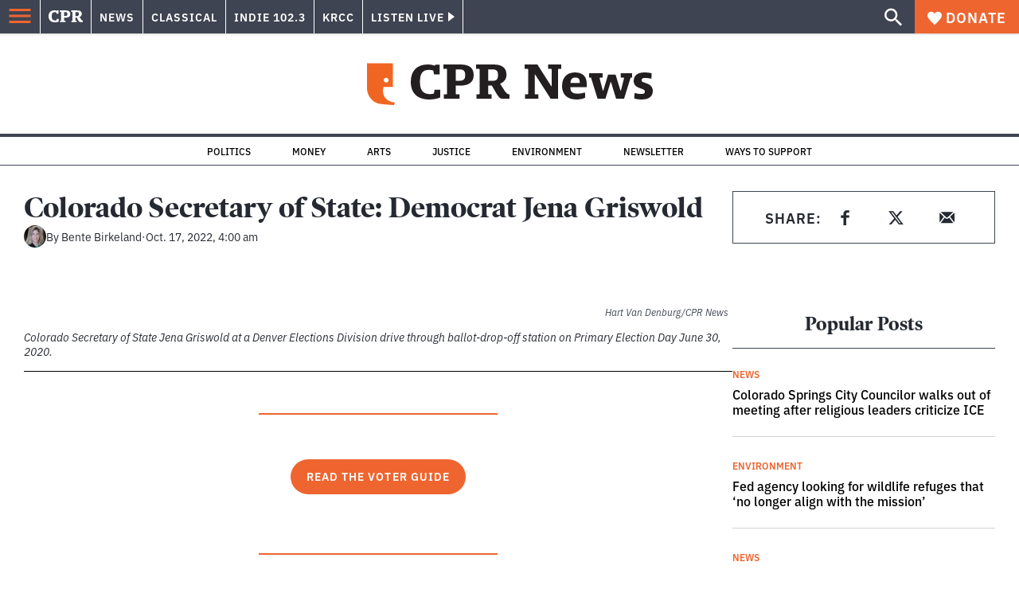

--- FILE ---
content_type: text/html; charset=utf-8
request_url: https://www.google.com/recaptcha/api2/aframe
body_size: 184
content:
<!DOCTYPE HTML><html><head><meta http-equiv="content-type" content="text/html; charset=UTF-8"></head><body><script nonce="3jGGOwpGmhKq2Now-8Sl3w">/** Anti-fraud and anti-abuse applications only. See google.com/recaptcha */ try{var clients={'sodar':'https://pagead2.googlesyndication.com/pagead/sodar?'};window.addEventListener("message",function(a){try{if(a.source===window.parent){var b=JSON.parse(a.data);var c=clients[b['id']];if(c){var d=document.createElement('img');d.src=c+b['params']+'&rc='+(localStorage.getItem("rc::a")?sessionStorage.getItem("rc::b"):"");window.document.body.appendChild(d);sessionStorage.setItem("rc::e",parseInt(sessionStorage.getItem("rc::e")||0)+1);localStorage.setItem("rc::h",'1768985444952');}}}catch(b){}});window.parent.postMessage("_grecaptcha_ready", "*");}catch(b){}</script></body></html>